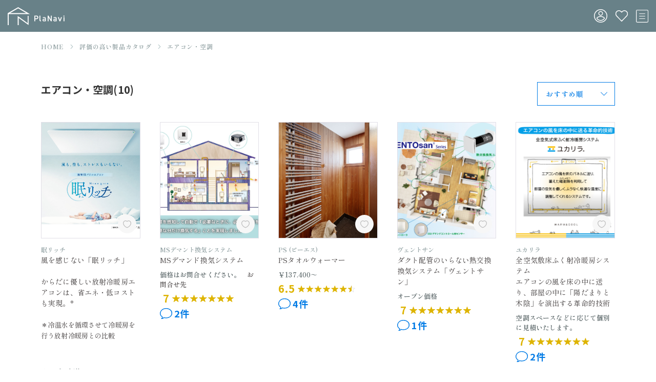

--- FILE ---
content_type: text/html; charset=UTF-8
request_url: https://www.pla-navi.com/catalog/list/?b_category=7&s_category=56&sort=3
body_size: 42615
content:



<!DOCTYPE html>
<html lang="ja">

<head>
  <meta http-equiv="X-UA-Compatible" content="IE=edge,chrome=1">
  <meta charset="utf-8">
  <!-- <script type="text/javascript" src="//typesquare.com/3/tsst/script/ja/typesquare.js?mrzt~l-vNgM%3D" charset="utf-8"> -->
  </script>
  <script src="//cdn.jsdelivr.net/npm/viewport-extra@1.0.3/dist/viewport-extra.min.js"></script>
  <script src="/assets/js/old/css_browser_selector.js"></script>
  <script>
    var ua = navigator.userAgent
    var sp = (ua.indexOf('iPhone') > 0 || ua.indexOf('Android') > 0 && ua.indexOf('Mobile') > 0)
    var tab = (!sp && (ua.indexOf('iPad') > 0 || ua.indexOf('Android') > 0))
    new ViewportExtra(tab ? 1920 : 375)
  </script>
  <meta name="robots" content="index,follow">
  <meta name="format-detection" content="telephone=no">
  <title>エアコン・空調 | 評価の高い製品カタログ一覧｜PlaNavi（プラナビ）</title>
  <meta name="description" content="限られた予算で手に入れた狭小地に、こんな素敵な家が建つ! 土地の可能性を引き出し、住む人に寄り添って最高の住まいを実現させる建築家たちの作品。 プロが実名で推薦する建築・インテリアアイテムの数々。 日本を代表する匠の技を取り入れた住まい。 “買う”のではなく、“創る”楽しさをお届けするWEBマガジンです。">
  <meta name="keywords" content="プラナビ,PlaNavi,planavi,建築,建築設計事務所,建築事務所,建築家,家作り,家,建てる,住宅,買う,購入,お金,ローン,費用,貯金,資金,頭金,コスト,期間,流れ,おすすめ,年齢,タイミング,後悔,リフォーム,妥協,解決,相談,生活,間取り,住む,暮らし,子育て,子ども,出産,こども,夫婦,家族,デザイン,機能,優先順位,自分らしさ,ライフスタイル,素材,自然,環境,匠,プロ,土地,狭い,引っ越し,コツ,結婚,同居,親,二世帯,不便,不満,不安,賃貸,ハウスメーカー,住宅展示場,工務店,トラブル,先生,口コミ,見積,アイデア,アイディア,新築,大工,技術,有名,評判,安心,自分,理想,希望,夢,場所,おかし,お菓子,東京,都内,神奈川,首都圏,いくら,設計,秘密基地,キッチン,お風呂,書斎,めんどくさい,面倒臭い,寝室,庭,子ども部屋,収納,玄関,クローゼット,リビング,ストレス,悩み,ヒント">

  <link rel="canonical" href="">
  <link rel="shortcut icon" type="image/x-icon" href="/assets/img/favicon.ico">
  <meta property="og:url" content="">
  <meta property="og:type" content="website">
  <meta property="og:title" content="">
  <meta property="og:description" content="description">
  <meta property="og:site_name" content="">
  <meta property="og:locale" content="ja_JP">
  <meta property="og:image" content="/assets/img/ogimage.png">

  <link rel="stylesheet" href="/assets/css/old/style.css">
  <link rel="stylesheet" href="/assets/css/old/jquery.bxslider.css">
  <link rel="stylesheet" href="/assets/css/old/slick.css">
  <link rel="stylesheet" href="/assets/css/old/style2.css">
  <link rel="stylesheet" href="/assets/css/style.css">
  <!-- Google tag (gtag.js) -->
<script async src="https://www.googletagmanager.com/gtag/js?id=G-27SK2DTCSM"></script>
<script>
  window.dataLayer = window.dataLayer || [];
  function gtag() { dataLayer.push(arguments); }
  gtag('js', new Date());

  gtag('config', 'G-27SK2DTCSM');
  gtag('config', 'UA-43013996-1');
</script>

</head>

<body>

  
<header>
  <div class="l-header l-header--under">
    <div class="l-header__inner">
      <a class="l-header__logo" href="/">
        <svg class="icon icon_logo"><use xlink:href="#icon_logo"></use></svg>
        <h1 class="only-pcWide catch">住まいの”好き”を見つけるサイト</h1>
      </a>
      <div class="l-header__menus">
        <div id="navigation" class="navigation">
          <div class="navigation_screen">
            <nav class="navigation_wrapper">
              <ul id="slideNav4" class="l-header__main-menu js-slideTarget">
                <li class="top not-pcWide">
                  <a class="logo" href="/">
                    <svg class="icon icon_logo"><use xlink:href="#icon_logo"></use></svg>
                  </a>
                  <div class="btn-humburgerClose"></div>
                </li>
                <li class="recipe navigation_item">
                  <a href="/recipe/">
                    <div class="ico ico--recipe"></div>
                    <span>プロの住宅レシピ</span>
                  </a>
                </li>
                <li class="product navigation_item">
                  <a href="/catalog/">
                    <div class="ico ico--star"></div>
                    <span>プロが認めた製品カタログ</span>
                  </a>
                </li>
                <li class="quiz navigation_item">
                  <a href="/life/">
                    <div class="ico ico--house"></div>
                    <span>ストーリーのある住まい</span>
                  </a>
                </li>
                <li class="not-pcWide sp-on quiz navigation_item">
                  <a href="/quizzes/">
                    <div class="ico ico--compass"></div>
                    <span>家づくりニュース</span>
                  </a>
                </li>
                <li class="builder navigation_item">
                  <a href="/builder/search.html">
                    <div class="ico ico--search"></div>
                    <span>工務店を探す</span>
                  </a>
                </li>
                <li class="architect navigation_item">
                  <a href="/architects/">
                    <div class="ico ico--search"></div>
                    <span>建築家を探す</span>
                  </a>
                </li>
                <li class="not-pcWide navigation_subContainer">
                  <ul class="subContainer__navi">
                    <li class="login"><a target="_blank" href="https://admin.pla-navi.com/admins/login"><span class="ico"></span>ログイン</a></li>
                    <li class="welcome"><a href="/welcome/"><span class="ico"></span>はじめての方へ</a></li>
                    <li class="profile"><a href="/guide/profile.html"><span class="ico"></span>会社概要</a></li>
                    <li><a href="/guide/kiyaku.html">利用規約</a></li>
                    <li><a href="/guide/privacypolicy.html">プライバシーポリシー</a></li>
                    <li><a href="/contact/">お問い合わせ</a></li>
                  </ul>
                  <div class="subContainer__btns">
                    <a href="/favorite/" class="btn btn--like c-btnLikes"><span class="ico"></span>お気に入り記事</a>
                    <ul class="sns">
                      <li><a target="_blank" href="https://www.facebook.com/planavi.byhearts/"><img
                            src="/assets/img/Icon_facebook.svg" alt="facebook"></a></li>
                      <li><a target="_blank" href="https://www.instagram.com/planavi_byhearts/"><img
                            src="/assets/img/Icon_instagram.svg" alt="instagram"></a></li>
                    </ul>
                  </div>
                </li>
              </ul>
              <div class="not-pcWide sp-on">
                                <div id="slideNav3" class="ac__detail text js-slideTarget">
                  <div class="btn-humburgerClose"></div>
                  <dl class="mypage">
                    <dt class="mypage__ttl">こんにちは！ゲストさま</dt>
                    <dd class="mypage__detail">
                      <a href="https://admin.pla-navi.com/registers/" target="_blank" class="btn btn--new">
                        <span>新規会員登録</span>
                        <div class="ico ico--arrow"></div>
                      </a>
                      <dl class="login">
                        <dt class="mypage__s-ttl">ログイン</dt>
                        <dd class="mypage__detail">
                          <a href="https://admin.pla-navi.com/admins/login" target="_blank" class="btn btn--login">
                            <span>会員様</span>
                            <div class="ico ico--arrow"></div>
                          </a>
                        </dd>
                      </dl>
                    </dd>
                  </dl>
                </div>
                              </div>
              <div class="l-header__sub-menu">
                <div class="guide navigation_item">
                  <ul class="ac-wrap">
                    <li class="ac only-pcWide">
                      <a href="/welcome/" target="_blank" class="ac__item">
                        <div class="icon-wrap ico ico--bulb">
                        </div>
                        <span>はじめての方へ</span>
                      </a>
                    </li>
                                        <li class="ac">
                      <div data-target="slideNav3" class="ac__ttl js-slideMenu">
                        <div class="icon-wrap ico ico--accountLine">
                        </div>
                        <span class="only-pcWide">マイページ</span>
                      </div>
                      <div class="pc-on">
                        <div id="slideNav3" class="ac__detail text js-slideTarget">
                          <dl class="mypage">
                            <dt class="mypage__ttl">こんにちは！ゲストさま</dt>
                            <dd class="mypage__detail">
                              <a href="https://admin.pla-navi.com/registers/" target="_blank" class="btn btn--new">
                                <span>新規会員登録</span>
                                <div class="ico ico--arrow"></div>
                              </a>
                              <dl class="login">
                                <dt class="mypage__s-ttl">ログイン</dt>
                                <dd class="mypage__detail">
                                  <a href="https://admin.pla-navi.com/admins/login" target="_blank" class="btn btn--login">
                                    <span>会員様</span>
                                    <div class="ico ico--arrow"></div>
                                  </a>
                                </dd>
                              </dl>
                            </dd>
                          </dl>
                        </div>
                      </div>
                    </li>
                                        <li class="ac not-pcWide">
                      <a href="/favorite/" target="_blank" class="ac__item">
                        <div class="icon-wrap ico ico--heartLine">
                        </div>
                      </a>
                    </li>
                    <li class="ac menu not-pcWide">
                      <div data-target="slideNav4" class="ac__ttl el_humburger js-slideMenu">
                      </div>
                    </li>
                  </ul>
                </div>
              </div>
  
            </nav>
  
          </div>
        </div>
      </div>
  
    </div>

    <div id="category-list__detail" class="catlist only-pcWide">
      

<div class="ac__detail category-list__detail">
  <div class="js-ac">
        
        
    <!-- 大カテゴリ -->
     
          
      <div class="pc-on">      
        <div class="row">
        

              <div data-target="nav1" class="js-ac__ttl c-rect-ttl">キッチン(24)</div>
          
            
    <!-- 大カテゴリ -->
        

              <div data-target="nav2" class="js-ac__ttl c-rect-ttl">家具・インテリア(16)</div>
          
            
    <!-- 大カテゴリ -->
        

              <div data-target="nav3" class="js-ac__ttl c-rect-ttl">照明(6)</div>
          
            
    <!-- 大カテゴリ -->
        

              <div data-target="nav4" class="js-ac__ttl c-rect-ttl">建具・窓回り(21)</div>
           
        </div>
      </div>
    <!-- ここまで大カテゴリ -->

    <!-- 小カテゴリ -->
    <div class="js-ac__detail">
         
        <div class="sp-on">
          <div data-target="nav1" class="js-ac__ttl c-rect-ttl">キッチン(24)</div>
        </div>
        <div id="nav1" class="navInnerItem">
            
             
            <a href="/catalog/list/?b_category=1&s_category=16">キッチン本体(10)</a>
            
             
            <a href="/catalog/list/?b_category=1&s_category=17">キッチン水栓(8)</a>
            
             
            <a href="/catalog/list/?b_category=1&s_category=18">オーブン・クックトップ(3)</a>
            
             
            <a href="/catalog/list/?b_category=1&s_category=19">食洗機(1)</a>
            
             
            <a href="/catalog/list/?b_category=1&s_category=20">レンジフード(1)</a>
            
             
            <a href="/catalog/list/?b_category=1&s_category=21">冷蔵庫(1)</a>
            
             
            <a href="/catalog/list/?b_category=1&s_category=22">カトラリー(0)</a>
            
             
            <a href="/catalog/list/?b_category=1&s_category=23">キッチンツール(0)</a>
                  </div>
         
                 
        <div class="sp-on">
          <div data-target="nav2" class="js-ac__ttl c-rect-ttl">家具・インテリア(16)</div>
        </div>
        <div id="nav2" class="navInnerItem">
            
             
            <a href="/catalog/list/?b_category=2&s_category=24">造作家具(5)</a>
            
             
            <a href="/catalog/list/?b_category=2&s_category=25">イス(2)</a>
            
             
            <a href="/catalog/list/?b_category=2&s_category=26">テーブル(3)</a>
            
             
            <a href="/catalog/list/?b_category=2&s_category=27">寝具(1)</a>
            
             
            <a href="/catalog/list/?b_category=2&s_category=28">収納家具(1)</a>
            
             
            <a href="/catalog/list/?b_category=2&s_category=29">階段(3)</a>
            
             
            <a href="/catalog/list/?b_category=2&s_category=165">音響空間(1)</a>
                  </div>
         
                 
        <div class="sp-on">
          <div data-target="nav3" class="js-ac__ttl c-rect-ttl">照明(6)</div>
        </div>
        <div id="nav3" class="navInnerItem">
            
             
            <a href="/catalog/list/?b_category=3&s_category=31">天井・壁照明(2)</a>
            
             
            <a href="/catalog/list/?b_category=3&s_category=32">間接照明(2)</a>
            
             
            <a href="/catalog/list/?b_category=3&s_category=33">フロアライト(1)</a>
            
             
            <a href="/catalog/list/?b_category=3&s_category=34">テーブルライト(0)</a>
            
             
            <a href="/catalog/list/?b_category=3&s_category=35">デスクライト(0)</a>
            
             
            <a href="/catalog/list/?b_category=3&s_category=36">ペンダントライト(0)</a>
            
             
            <a href="/catalog/list/?b_category=3&s_category=37">照明パーツ・その他(1)</a>
                  </div>
         
                 
        <div class="sp-on">
          <div data-target="nav4" class="js-ac__ttl c-rect-ttl">建具・窓回り(21)</div>
        </div>
        <div id="nav4" class="navInnerItem">
            
             
            <a href="/catalog/list/?b_category=4&s_category=38">カーテン(3)</a>
            
             
            <a href="/catalog/list/?b_category=4&s_category=39">ガラス(1)</a>
            
             
            <a href="/catalog/list/?b_category=4&s_category=40">ドア・サッシ(6)</a>
            
             
            <a href="/catalog/list/?b_category=4&s_category=41">ドア取っ手(1)</a>
            
             
            <a href="/catalog/list/?b_category=4&s_category=42">ブラインド(6)</a>
            
             
            <a href="/catalog/list/?b_category=4&s_category=43">窓・天窓(4)</a>
                  </div>
         
                  </div>        
      
        
    
            
    <!-- 大カテゴリ -->
     
          
      <div class="pc-on">      
        <div class="row">
        

              <div data-target="nav5" class="js-ac__ttl c-rect-ttl">建設資材(93)</div>
          
            
    <!-- 大カテゴリ -->
        

              <div data-target="nav6" class="js-ac__ttl c-rect-ttl">自然素材(0)</div>
          
            
    <!-- 大カテゴリ -->
        

              <div data-target="nav7" class="js-ac__ttl c-rect-ttl">空調(14)</div>
          
            
    <!-- 大カテゴリ -->
        

              <div data-target="nav8" class="js-ac__ttl c-rect-ttl">家電(2)</div>
           
        </div>
      </div>
    <!-- ここまで大カテゴリ -->

    <!-- 小カテゴリ -->
    <div class="js-ac__detail">
         
        <div class="sp-on">
          <div data-target="nav5" class="js-ac__ttl c-rect-ttl">建設資材(93)</div>
        </div>
        <div id="nav5" class="navInnerItem">
            
             
            <a href="/catalog/list/?b_category=5&s_category=45">木材(5)</a>
            
             
            <a href="/catalog/list/?b_category=5&s_category=46">床材・フローリング(20)</a>
            
             
            <a href="/catalog/list/?b_category=5&s_category=47">内装材(14)</a>
            
             
            <a href="/catalog/list/?b_category=5&s_category=48">外装材(8)</a>
            
             
            <a href="/catalog/list/?b_category=5&s_category=49">タイル(8)</a>
            
             
            <a href="/catalog/list/?b_category=5&s_category=50">左官材(12)</a>
            
             
            <a href="/catalog/list/?b_category=5&s_category=51">壁材・壁紙(6)</a>
            
             
            <a href="/catalog/list/?b_category=5&s_category=52">屋根材(1)</a>
            
             
            <a href="/catalog/list/?b_category=5&s_category=53">塗料(11)</a>
            
             
            <a href="/catalog/list/?b_category=5&s_category=80">断熱材(6)</a>
            
             
            <a href="/catalog/list/?b_category=5&s_category=162">防水・防腐・防蟻(1)</a>
            
             
            <a href="/catalog/list/?b_category=5&s_category=163">バルコニー•ベランダ(1)</a>
                  </div>
         
                 
        <div class="sp-on">
          <div data-target="nav6" class="js-ac__ttl c-rect-ttl">自然素材(0)</div>
        </div>
        <div id="nav6" class="navInnerItem">
            
             
            <a href="/catalog/list/?b_category=6&s_category=55">-(0)</a>
                  </div>
         
                 
        <div class="sp-on">
          <div data-target="nav7" class="js-ac__ttl c-rect-ttl">空調(14)</div>
        </div>
        <div id="nav7" class="navInnerItem">
            
             
            <a href="/catalog/list/?b_category=7&s_category=56">エアコン・空調(10)</a>
            
             
            <a href="/catalog/list/?b_category=7&s_category=57">薪ストーブ・暖炉(4)</a>
                  </div>
         
                 
        <div class="sp-on">
          <div data-target="nav8" class="js-ac__ttl c-rect-ttl">家電(2)</div>
        </div>
        <div id="nav8" class="navInnerItem">
            
             
            <a href="/catalog/list/?b_category=8&s_category=58">ワインセラー(1)</a>
            
             
            <a href="/catalog/list/?b_category=8&s_category=59">洗濯機・乾燥機(1)</a>
                  </div>
         
                  </div>        
      
        
    
            
    <!-- 大カテゴリ -->
     
          
      <div class="pc-on">      
        <div class="row">
        

              <div data-target="nav9" class="js-ac__ttl c-rect-ttl">水回り製品(17)</div>
          
            
    <!-- 大カテゴリ -->
        

              <div data-target="nav10" class="js-ac__ttl c-rect-ttl">エクステリア／造園・庭(8)</div>
          
            
    <!-- 大カテゴリ -->
        

              <div data-target="nav11" class="js-ac__ttl c-rect-ttl">防災・防犯(3)</div>
          
            
    <!-- 大カテゴリ -->
        

              <div data-target="nav12" class="js-ac__ttl c-rect-ttl">匠・職人(1)</div>
           
        </div>
      </div>
    <!-- ここまで大カテゴリ -->

    <!-- 小カテゴリ -->
    <div class="js-ac__detail">
         
        <div class="sp-on">
          <div data-target="nav9" class="js-ac__ttl c-rect-ttl">水回り製品(17)</div>
        </div>
        <div id="nav9" class="navInnerItem">
            
             
            <a href="/catalog/list/?b_category=9&s_category=60">バス(6)</a>
            
             
            <a href="/catalog/list/?b_category=9&s_category=61">洗面台(1)</a>
            
             
            <a href="/catalog/list/?b_category=9&s_category=62">洗面ボウル(1)</a>
            
             
            <a href="/catalog/list/?b_category=9&s_category=63">水栓(3)</a>
            
             
            <a href="/catalog/list/?b_category=9&s_category=64">シャワー(3)</a>
            
             
            <a href="/catalog/list/?b_category=9&s_category=65">トイレ(0)</a>
            
             
            <a href="/catalog/list/?b_category=9&s_category=66">アクセサリー(3)</a>
                  </div>
         
                 
        <div class="sp-on">
          <div data-target="nav10" class="js-ac__ttl c-rect-ttl">エクステリア／造園・庭(8)</div>
        </div>
        <div id="nav10" class="navInnerItem">
            
             
            <a href="/catalog/list/?b_category=10&s_category=67">植栽・造園・作庭(4)</a>
            
             
            <a href="/catalog/list/?b_category=10&s_category=79">アプローチ・エントランス(3)</a>
            
             
            <a href="/catalog/list/?b_category=10&s_category=68">ポスト(0)</a>
            
             
            <a href="/catalog/list/?b_category=10&s_category=164">デッキ(1)</a>
                  </div>
         
                 
        <div class="sp-on">
          <div data-target="nav11" class="js-ac__ttl c-rect-ttl">防災・防犯(3)</div>
        </div>
        <div id="nav11" class="navInnerItem">
            
             
            <a href="/catalog/list/?b_category=11&s_category=70">防犯(1)</a>
            
             
            <a href="/catalog/list/?b_category=11&s_category=71">地震対策(2)</a>
                  </div>
         
                 
        <div class="sp-on">
          <div data-target="nav12" class="js-ac__ttl c-rect-ttl">匠・職人(1)</div>
        </div>
        <div id="nav12" class="navInnerItem">
            
             
            <a href="/catalog/list/?b_category=12&s_category=72">匠・スゴイ職人(1)</a>
                  </div>
         
                  </div>        
      
        
    
            
    <!-- 大カテゴリ -->
     
          
      <div class="pc-on">      
        <div class="row">
        

              <div data-target="nav13" class="js-ac__ttl c-rect-ttl">DIY(0)</div>
          
            
    <!-- 大カテゴリ -->
        

              <div data-target="nav14" class="js-ac__ttl c-rect-ttl">パーツ(3)</div>
          
            
    <!-- 大カテゴリ -->
        

              <div data-target="nav15" class="js-ac__ttl c-rect-ttl">隠れた名品(2)</div>
           
        </div>
      </div>
    <!-- ここまで大カテゴリ -->

    <!-- 小カテゴリ -->
    <div class="js-ac__detail">
         
        <div class="sp-on">
          <div data-target="nav13" class="js-ac__ttl c-rect-ttl">DIY(0)</div>
        </div>
        <div id="nav13" class="navInnerItem">
            
             
            <a href="/catalog/list/?b_category=13&s_category=73">塗料(0)</a>
                  </div>
         
                 
        <div class="sp-on">
          <div data-target="nav14" class="js-ac__ttl c-rect-ttl">パーツ(3)</div>
        </div>
        <div id="nav14" class="navInnerItem">
            
             
            <a href="/catalog/list/?b_category=14&s_category=75">ノブ・取っ手・つまみ(1)</a>
            
             
            <a href="/catalog/list/?b_category=14&s_category=76">フック・バー(1)</a>
            
             
            <a href="/catalog/list/?b_category=14&s_category=77">スイッチ(1)</a>
                  </div>
         
                 
        <div class="sp-on">
          <div data-target="nav15" class="js-ac__ttl c-rect-ttl">隠れた名品(2)</div>
        </div>
        <div id="nav15" class="navInnerItem">
            
             
            <a href="/catalog/list/?b_category=15&s_category=78">-(2)</a>
                  </div>
         
                  </div>        
      
        
    
          </div>
</div>    
    <!-- <div class="pc-on">
      <div class="row">
        <div data-target="nav13" class="js-ac__ttl c-rect-ttl">DIY(11)</div>
        <div data-target="nav14" class="js-ac__ttl c-rect-ttl">その他(7)</div>
      </div>
    </div>
    <div class="js-ac__detail">
      <div class="sp-on">
        <div data-target="nav13" class="js-ac__ttl c-rect-ttl">DIY(11)</div>
      </div>
      <div id="nav13" class="navInnerItem">
        <a href="#">塗料(5)</a>
        <a href="#">その他(6)</a>
      </div>
      <div class="sp-on">
        <div data-target="nav14" class="js-ac__ttl c-rect-ttl">その他(7)</div>
      </div>
      <div id="nav14" class="navInnerItem">
        <a href="#">その他(5)</a>
      </div>
    </div> --> 
<!-- </div> -->    </div>
  </div>
</header>

  <main class="l-main-content page-catalog-list ">
    <ul class="c-breadcrumbs">
      <li>
        <a class="home" href="/" tabindex="0">HOME</a>
      </li>
      <li>
        <a href="../" tabindex="0">評価の高い製品カタログ</a>
      </li>
      <li>
        エアコン・空調      </li>
    </ul>
    <div class="c-wrap">
      <div class="p-item-list">
        <div class="p-item-list__head">
          <h1 class="p-item-list__ttl">エアコン・空調(10)</h1>
          <ul class="c-sort-list pc-on">
            <li class="c-sort-btn is-active"><a href="">おすすめ順</a></li>
            <li class="c-sort-btn"><a href="/catalog/list/?b_category=7&s_category=56&sort=1">新着順</a></li>            
            <li class="c-sort-btn"><a href="/catalog/list/?b_category=7&s_category=56&sort=2">クチコミ数順</a></li>
            <li class="c-sort-btn"><a href="/catalog/list/?b_category=7&s_category=56&sort=3">おすすめ順</a></li>
          </ul>
        </div>
        <div class="p-item-list__detail">
          <ul class="c-item-list">
                        
                          <li class="c-item">
                          <div class="c-item__txtwrap">
                <div class="c-item__ttlwrap">
                  <span class="c-item__brand">眠リッチ</span>
                  <h2 class="c-item__ttl"><a href="/catalog/product/detail?id=191"><p>風を感じない「眠リッチ」</p>
<p>からだに優しい放射冷暖房エアコンは、省エネ・低コストも実現。*</p>
<p><span style="font-size: 10pt;">＊冷温水を循環させて冷暖房を行う放射冷暖房との比較</span></p>
<p>&nbsp;</p></a></h2>                  
                </div>
                <div class="c-item__price"><p>オープン価格</p></div>
                
                                  <div class="c-item__reviewwrap">
                    <div class="c-star">
                      <span class="c-star__num c-star__num--7"></span>
                    </div>
                    <div class="review">7件</div>
                  </div>
                
              </div>
              <div class="c-item__img">
                <img src="/uploads/items/191/620c3e050f38e.jpg" alt="">
              </div>
                              <a href="https://admin.pla-navi.com/admins/login" class="c-item__favbtn js-fav"></a>
                          </li>
                        
                          <li class="c-item">
                          <div class="c-item__txtwrap">
                <div class="c-item__ttlwrap">
                  <span class="c-item__brand">MSデマント換気システム</span>
                  <h2 class="c-item__ttl"><a href="/catalog/product/detail?id=163"><p>MSデマンド換気システム</p></a></h2>                  
                </div>
                <div class="c-item__price"><p>価格はお問合せください。　<a href="https://www.ms-matsunaga.jp/contact/" target="_blank" rel="noopener noreferrer">お問合せ先</a></p></div>
                
                                  <div class="c-item__reviewwrap">
                    <div class="c-star">
                      <span class="c-star__num c-star__num--7"></span>
                    </div>
                    <div class="review">2件</div>
                  </div>
                
              </div>
              <div class="c-item__img">
                <img src="/uploads/items/163/6498fa015a76c.png" alt="">
              </div>
                              <a href="https://admin.pla-navi.com/admins/login" class="c-item__favbtn js-fav"></a>
                          </li>
                        
                          <li class="c-item">
                          <div class="c-item__txtwrap">
                <div class="c-item__ttlwrap">
                  <span class="c-item__brand">PS (ピーエス)</span>
                  <h2 class="c-item__ttl"><a href="/catalog/product/detail?id=7"><p>PSタオルウォーマー</p></a></h2>                  
                </div>
                <div class="c-item__price"><p>￥137.400～</p></div>
                
                                  <div class="c-item__reviewwrap">
                    <div class="c-star">
                      <span class="c-star__num c-star__num--6-5"></span>
                    </div>
                    <div class="review">4件</div>
                  </div>
                
              </div>
              <div class="c-item__img">
                <img src="/uploads/items/7/6195ee98ed8dd.jpg" alt="">
              </div>
                              <a href="https://admin.pla-navi.com/admins/login" class="c-item__favbtn js-fav"></a>
                          </li>
                        
                          <li class="c-item">
                          <div class="c-item__txtwrap">
                <div class="c-item__ttlwrap">
                  <span class="c-item__brand">ヴェントサン</span>
                  <h2 class="c-item__ttl"><a href="/catalog/product/detail?id=451"><p>ダクト配管のいらない熱交換換気システム「ヴェントサン」</p></a></h2>                  
                </div>
                <div class="c-item__price"><p>オープン価格</p></div>
                
                                  <div class="c-item__reviewwrap">
                    <div class="c-star">
                      <span class="c-star__num c-star__num--7"></span>
                    </div>
                    <div class="review">1件</div>
                  </div>
                
              </div>
              <div class="c-item__img">
                <img src="/uploads/items/451/64f6e7d5de3df.jpg" alt="">
              </div>
                              <a href="https://admin.pla-navi.com/admins/login" class="c-item__favbtn js-fav"></a>
                          </li>
                        
                          <li class="c-item">
                          <div class="c-item__txtwrap">
                <div class="c-item__ttlwrap">
                  <span class="c-item__brand">ユカリラ</span>
                  <h2 class="c-item__ttl"><a href="/catalog/product/detail?id=461"><p>全空気敷床ふく射冷暖房システム<br />エアコンの風を床の中に送り、部屋の中に「陽だまりと木陰」を演出する革命的技術</p></a></h2>                  
                </div>
                <div class="c-item__price"><p>空調スペースなどに応じて個別に見積いたします。</p></div>
                
                                  <div class="c-item__reviewwrap">
                    <div class="c-star">
                      <span class="c-star__num c-star__num--7"></span>
                    </div>
                    <div class="review">2件</div>
                  </div>
                
              </div>
              <div class="c-item__img">
                <img src="/uploads/items/461/650021d0c44b6.jpg" alt="">
              </div>
                              <a href="https://admin.pla-navi.com/admins/login" class="c-item__favbtn js-fav"></a>
                          </li>
                        
                          <li class="c-item">
                          <div class="c-item__txtwrap">
                <div class="c-item__ttlwrap">
                  <span class="c-item__brand">ゆかだんパオ</span>
                  <h2 class="c-item__ttl"><a href="/catalog/product/detail?id=375"><p>ゆかだんパオ</p></a></h2>                  
                </div>
                <div class="c-item__price"><p>￥10.000/㎡～（税別）</p></div>
                
                                  <div class="c-item__reviewwrap">
                    <div class="c-star">
                      <span class="c-star__num c-star__num--7"></span>
                    </div>
                    <div class="review">1件</div>
                  </div>
                
              </div>
              <div class="c-item__img">
                <img src="/uploads/items/375/63a2a4ba24cf6.jpg" alt="">
              </div>
                              <a href="https://admin.pla-navi.com/admins/login" class="c-item__favbtn js-fav"></a>
                          </li>
                        
                          <li class="c-item">
                          <div class="c-item__txtwrap">
                <div class="c-item__ttlwrap">
                  <span class="c-item__brand">株式会社エコファクトリー</span>
                  <h2 class="c-item__ttl"><a href="/catalog/product/detail?id=355"><p>輻射式冷暖房システム／ecowinハイブリッド</p></a></h2>                  
                </div>
                <div class="c-item__price"><p>価格はお問い合わせください</p></div>
                
                                  <div class="c-item__reviewwrap">
                    <div class="c-star">
                      <span class="c-star__num c-star__num--7"></span>
                    </div>
                    <div class="review">1件</div>
                  </div>
                
              </div>
              <div class="c-item__img">
                <img src="/uploads/items/355/6322c33dccffc.jpg" alt="">
              </div>
                              <a href="https://admin.pla-navi.com/admins/login" class="c-item__favbtn js-fav"></a>
                          </li>
                        
                          <li class="c-item">
                          <div class="c-item__txtwrap">
                <div class="c-item__ttlwrap">
                  <span class="c-item__brand">水蓄熱床冷暖房／高機能床暖房／株式会社イゼナ　</span>
                  <h2 class="c-item__ttl"><a href="/catalog/product/detail?id=59"><p>床冷暖房/床暖房/水蓄熱アクアレイヤー（Aqua Layer)</p></a></h2>                  
                </div>
                <div class="c-item__price"><p>仕様上、床形状や熱源の種類により価格が変動します。</p>
<p>HPよりお問い合わせ頂ければお見積りさせていただきます。</p>
<p>&nbsp;</p></div>
                
                                  <div class="c-item__reviewwrap">
                    <div class="c-star">
                      <span class="c-star__num c-star__num--7"></span>
                    </div>
                    <div class="review">3件</div>
                  </div>
                
              </div>
              <div class="c-item__img">
                <img src="/uploads/items/59/6183fdf2d29fc.jpg" alt="">
              </div>
                              <a href="https://admin.pla-navi.com/admins/login" class="c-item__favbtn js-fav"></a>
                          </li>
                        
                          <li class="c-item">
                          <div class="c-item__txtwrap">
                <div class="c-item__ttlwrap">
                  <span class="c-item__brand">ルフロ４００</span>
                  <h2 class="c-item__ttl"><a href="/catalog/product/detail?id=473"><p>質の良い空気を住宅に提供するルフロ４００<br />圧倒的な性能の換気性能を低コストで実現し、計画換気（換気をデザインする）を可能にします。</p></a></h2>                  
                </div>
                <div class="c-item__price"><p>２３万円～３０万円（税別）</p></div>
                
                                  <div class="c-item__reviewwrap">
                    <div class="c-star">
                      <span class="c-star__num c-star__num--7"></span>
                    </div>
                    <div class="review">1件</div>
                  </div>
                
              </div>
              <div class="c-item__img">
                <img src="/uploads/items/473/6502a141eebf4.jpg" alt="">
              </div>
                              <a href="https://admin.pla-navi.com/admins/login" class="c-item__favbtn js-fav"></a>
                          </li>
                        
                          <li class="c-item">
                          <div class="c-item__txtwrap">
                <div class="c-item__ttlwrap">
                  <span class="c-item__brand">PS (ピーエス)</span>
                  <h2 class="c-item__ttl"><a href="/catalog/product/detail?id=225"><p>ピーエスの室内気候<br />　：除湿型放射冷暖房　PS HR-C<br />　：放射暖房　PS HRヒータ<br />　：電気ヒータ　PS HR（E）</p></a></h2>                  
                </div>
                <div class="c-item__price"><p>個別にお見積りいたします。</p></div>
                
                                  <div class="c-item__reviewwrap">
                    <div class="c-star">
                      <span class="c-star__num c-star__num--6"></span>
                    </div>
                    <div class="review">1件</div>
                  </div>
                
              </div>
              <div class="c-item__img">
                <img src="/uploads/items/225/622082e42e0be.jpg" alt="">
              </div>
                              <a href="https://admin.pla-navi.com/admins/login" class="c-item__favbtn js-fav"></a>
                          </li>
                    </ul>
      </div>

      <div class="c-pagination c-pagination--catalog">
        <p class="c-pagination__navi">1 - 10件/10件中</p>
        <ul class="c-pagination__list">
          <li class="prev"><a href="">前へ</a></li><li class="current"><span>1</span></li><li class="next"><a href="">次へ</a></li>          <!-- <li class="prev"><a href="#">前へ</a></li>
          <li class="current"><span>1</span></li>
          <li><a href="/catalog/list/page/2/">2</a></li>
          <li><a href="/catalog/list/page/3/">3</a></li>
          <li class="blank">…</li>
          <li class="blank">50</li>
          <li class="next"><a href="#">次へ</a></li> -->
        </ul>
        <!-- <div class="c-pagination__next"><a href="/catalog/list/page/2/"></a></div> -->
      </div>
    </div>
    </div>

  </main>

  <footer class="l-footer l-footer--under">
  <div class="l-footer__in">
    <div class="l-footer__menus">
      <div class="l-footer__logo">
        <a href="/" class="logo"><svg class="icon icon_logo"><use xlink:href="#icon_logo"></use></svg></a>
        <p class="l-footer__copy pc-on">Copyright ©2026 Planning Navi. All Right Reserved.</p>
      </div>
      <ul class="l-footer__menu">
        <li><a href="/recipe/">プロの住宅レシピ</a></li>
        <li><a href="/catalog/">評価の高い製品カタログ</a></li>
        <li><a href="/quizzes/">家づくりニュース</a></li>
        <li><a href="/life/">ストーリーのある住まい</a></li>
        <li><a href="/architects">建築家を探す</a></li>
        <li><a href="/builder/search.html">工務店を探す</a></li>
      </ul>
      <ul class="l-footer__menu">
        <li><a target="_blank" href="https://admin.pla-navi.com/admins/login">ログイン</a></li>
        <li><a href="/welcome/">はじめての方へ</a></li>
        <li><a href="/guide/profile.html">会社概要</a></li>
        <li><a href="/guide/kiyaku.html">利用規約</a></li>
        <li><a href="/guide/privacypolicy.html">プライバシーポリシー</a></li>
        <li><a href="/point/">ポイント倶楽部</a></li>
        <li><a href="/contact/">お問い合わせ</a></li>
      </ul>
    </div>
    <div class="l-footer__bot">
      <ul class="l-footer__sns">
        <li class="facebook"><a target="_blank" href="https://www.facebook.com/planavi.byhearts/"></a></li>
        <li class="insta"><a target="_blank" href="https://www.instagram.com/planavi_byhearts/"></a></li>
      </ul>
      <p class="l-footer__copy sp-on">Copyright ©2026 Planning Navi. All Right Reserved.</p>
    </div>
  </div>
</footer>

<script src="/assets/js/app.js"></script>
<script src="/assets/js/old/ofi.min.js"></script>

<script>
  objectFitImages();
</script>
</body>

</html>


--- FILE ---
content_type: image/svg+xml
request_url: https://www.pla-navi.com/assets/img/star6-5.svg
body_size: 3218
content:
<svg xmlns="http://www.w3.org/2000/svg" width="204.162" height="24"><defs><clipPath id="a"><path transform="translate(258 1016)" fill="#fff" d="M0 0h12.8v24H0z"/></clipPath><style>.d{fill:#deb400}</style></defs><path d="M204.13 9.027a.674.674 0 00-.63-.454l-8.708-.172-2.859-7.96a.684.684 0 00-1.278 0l-2.859 7.961-8.708.172a.674.674 0 00-.63.454.646.646 0 00.236.727l6.939 5.091-2.521 8.064a.648.648 0 00.249.722.694.694 0 00.784.009l7.149-4.815 7.153 4.815a.694.694 0 00.784-.009.648.648 0 00.249-.722l-2.522-8.065 6.939-5.091a.646.646 0 00.233-.727zm-8.367 5.046a.646.646 0 00-.24.715l2.094 6.7-5.937-4a.695.695 0 00-.772 0l-5.937 4 2.094-6.7a.646.646 0 00-.24-.715l-5.759-4.225 7.228-.142a.675.675 0 00.625-.441l2.375-6.613 2.375 6.613a.675.675 0 00.625.441l7.228.142z" fill="#e0dee6"/><g clip-path="url(#a)" transform="translate(-79.575 -1016)"><path class="d" d="M283.705 1025.027a.674.674 0 00-.63-.454l-8.708-.172-2.859-7.96a.684.684 0 00-1.278 0l-2.859 7.961-8.708.172a.674.674 0 00-.63.454.646.646 0 00.236.727l6.939 5.091-2.521 8.064a.648.648 0 00.249.722.694.694 0 00.784.009l7.149-4.815 7.153 4.815a.694.694 0 00.784-.009.648.648 0 00.249-.722l-2.522-8.065 6.939-5.091a.646.646 0 00.233-.727z"/></g><path class="d" d="M174.392 9.027a.674.674 0 00-.63-.454l-8.708-.172-2.859-7.96a.684.684 0 00-1.278 0l-2.859 7.961-8.708.172a.674.674 0 00-.63.454.646.646 0 00.236.727l6.939 5.091-2.521 8.064a.648.648 0 00.249.722.694.694 0 00.784.009l7.149-4.815 7.153 4.815a.694.694 0 00.784-.009.648.648 0 00.249-.722l-2.522-8.065 6.939-5.091a.646.646 0 00.233-.727zm-29.737 0a.674.674 0 00-.63-.454l-8.708-.172-2.859-7.96a.684.684 0 00-1.278 0l-2.859 7.961-8.708.172a.674.674 0 00-.63.454.646.646 0 00.236.727l6.939 5.091-2.521 8.064a.648.648 0 00.249.722.694.694 0 00.784.009l7.149-4.815 7.153 4.815a.694.694 0 00.784-.009.648.648 0 00.249-.722l-2.522-8.065 6.939-5.091a.646.646 0 00.233-.727zm-29.738 0a.674.674 0 00-.63-.454l-8.708-.172-2.859-7.96a.684.684 0 00-1.278 0l-2.859 7.961-8.708.172a.674.674 0 00-.63.454.646.646 0 00.236.727l6.939 5.091-2.521 8.064a.648.648 0 00.249.722.694.694 0 00.784.009l7.149-4.815 7.153 4.815a.694.694 0 00.784-.009.648.648 0 00.249-.722l-2.522-8.065 6.939-5.091a.646.646 0 00.233-.727zm-29.737 0a.674.674 0 00-.63-.454l-8.708-.172-2.859-7.96a.684.684 0 00-1.278 0l-2.859 7.961-8.708.172a.674.674 0 00-.63.454.646.646 0 00.236.727l6.939 5.091-2.521 8.064a.648.648 0 00.249.722.694.694 0 00.784.009l7.149-4.815 7.153 4.815a.694.694 0 00.784-.009.648.648 0 00.249-.722l-2.522-8.065 6.939-5.091a.646.646 0 00.233-.727zm-29.738 0a.674.674 0 00-.63-.454l-8.708-.172-2.859-7.96a.684.684 0 00-1.278 0l-2.859 7.961-8.708.172a.674.674 0 00-.63.454.646.646 0 00.236.727l6.939 5.091-2.521 8.064a.648.648 0 00.249.722.694.694 0 00.784.009l7.149-4.815 7.153 4.815a.694.694 0 00.784-.009.648.648 0 00.249-.722l-2.522-8.065 6.939-5.091a.646.646 0 00.233-.727zm-29.737 0a.674.674 0 00-.63-.454l-8.708-.172-2.859-7.96a.684.684 0 00-1.278 0L9.371 8.402l-8.708.172a.674.674 0 00-.63.454.646.646 0 00.236.727l6.939 5.091-2.521 8.064a.648.648 0 00.249.722.694.694 0 00.784.009l7.149-4.815 7.153 4.815a.694.694 0 00.784-.009.648.648 0 00.249-.722l-2.522-8.065 6.939-5.091a.646.646 0 00.233-.727z"/></svg>

--- FILE ---
content_type: image/svg+xml
request_url: https://www.pla-navi.com/assets/img/catalog/icon_fav.svg
body_size: 789
content:
<svg xmlns="http://www.w3.org/2000/svg" width="36" height="36"><path d="M18 0A18 18 0 110 18 18 18 0 0118 0z" fill="#f7f7f7"/><path d="M14.967 11A4.443 4.443 0 0118 12.141 4.443 4.443 0 0121.033 11C24.004 11 26 13.76 26 16.337a7.274 7.274 0 01-1.03 3.627 11.639 11.639 0 01-2.32 2.818c-1.62 1.468-3.62 2.577-4.65 2.577s-3.03-1.109-4.65-2.577a11.639 11.639 0 01-2.32-2.818A7.274 7.274 0 0110 16.337C10 13.76 11.996 11 14.967 11zM18 13.635a.615.615 0 01-.468-.216 3.292 3.292 0 00-2.565-1.188 3.5 3.5 0 00-2.684 1.29 4.419 4.419 0 00-1.052 2.816c0 2.495 1.844 4.537 2.943 5.532A8.783 8.783 0 0018 24.128a8.783 8.783 0 003.826-2.259c1.1-1 2.943-3.037 2.943-5.532a4.419 4.419 0 00-1.052-2.816 3.5 3.5 0 00-2.684-1.291 3.292 3.292 0 00-2.565 1.188.615.615 0 01-.468.217z" fill="#bebebe"/></svg>

--- FILE ---
content_type: image/svg+xml
request_url: https://www.pla-navi.com/assets/img/icon_arrow-right.svg
body_size: 418
content:
<svg id="icon_arrow-right" xmlns="http://www.w3.org/2000/svg" width="10" height="10" viewBox="0 0 10 10"><path id="パス_410" data-name="パス 410" d="M0 0h10v10H0z" fill="none"/><path id="パス_411" data-name="パス 411" d="M7.5 11a.5.5 0 0 1-.353-.854l3.4-3.386-3.4-3.407a.5.5 0 0 1 .708-.706L11.6 6.408a.5.5 0 0 1 0 .707l-3.75 3.739A.5.5 0 0 1 7.5 11z" transform="translate(-4.375 -1.75)" fill="#b0c2c4"/></svg>

--- FILE ---
content_type: image/svg+xml
request_url: https://www.pla-navi.com/assets/img/symbol-defs.svg
body_size: 15901
content:
<svg aria-hidden="true" style="position:absolute;width:0;height:0" version="1.1" xmlns="http://www.w3.org/2000/svg" overflow="hidden"><defs><symbol id="icon_book-open" viewBox="0 0 32 32"><path d="M16 29a1 1 0 0 1-.871-.51l-.003-.005v-.019l-.009-.017a3.806 3.806 0 0 0-3.403-2.111H6.007a2.97 2.97 0 0 1-2.115-.88 2.966 2.966 0 0 1-.879-2.112V7.337a3.003 3.003 0 0 1 2.999-2.999h4.667a6.328 6.328 0 0 1 5.318 2.895l.015.025c1.143-1.767 3.103-2.92 5.333-2.92h4.667a3.003 3.003 0 0 1 3 2.998v16a3.006 3.006 0 0 1-2.993 3h-5.708a3.8 3.8 0 0 0-3.393 2.089l-.01.022a1 1 0 0 1-.31.367l-.003.002h-.017l-.013.009a.997.997 0 0 1-.533.159zm1-18.333v14.695a5.749 5.749 0 0 1 3.295-1.028h5.71c.55-.004.994-.45.995-1v-16a1.002 1.002 0 0 0-1-1h-4.667A4.337 4.337 0 0 0 17 10.667zM5 7.333v16.004c0 .275.112.523.293.702a.99.99 0 0 0 .703.292h5.708c1.233 0 2.376.385 3.315 1.04L15 25.359V10.664a4.338 4.338 0 0 0-4.333-4.333H6a1 1 0 0 0-1 1v.001z"/></symbol><symbol id="icon_light-bulb" viewBox="0 0 32 32"><path d="M20 21.11h-8a.857.857 0 0 1 0-1.714h8a.857.857 0 0 1 0 1.714z"/><path d="M16.666 28.856h-1.333a4.196 4.196 0 0 1-4.191-4.189v-3.685a.548.548 0 0 0-.248-.42l-.002-.001c-2.274-1.625-3.739-4.256-3.739-7.229a8.86 8.86 0 0 1 7.737-8.788l.044-.005c.32-.04.69-.063 1.066-.063h.006a8.85 8.85 0 0 1 5.124 16.069l-.027.018a.543.543 0 0 0-.247.412v3.691a4.196 4.196 0 0 1-4.189 4.19zM16 6.19c-.306 0-.608.019-.905.055l.036-.004c-3.553.444-6.275 3.446-6.275 7.084a7.124 7.124 0 0 0 3.008 5.821l.022.015c.583.405.963 1.068.975 1.82v3.685a2.48 2.48 0 0 0 2.476 2.477h1.334a2.48 2.48 0 0 0 2.477-2.476v-3.69c.01-.75.387-1.41.96-1.81l.007-.005a7.137 7.137 0 0 0-4.111-12.971H16zm10.666 1.333a.854.854 0 0 1-.605-1.463l1.586-1.586a.854.854 0 0 1 1.212 0 .856.856 0 0 1 0 1.212l-1.587 1.586a.85.85 0 0 1-.604.25h-.001zm-22.92 14.92a.854.854 0 0 1-.606-1.463l1.586-1.586a.856.856 0 0 1 1.212 0 .854.854 0 0 1 0 1.212l-1.587 1.586a.85.85 0 0 1-.604.25h-.001zM6.666 6.19a.854.854 0 0 1-.606-.251L4.474 4.353a.854.854 0 0 1 0-1.212.854.854 0 0 1 1.212 0l1.587 1.586a.857.857 0 0 1-.605 1.463zm21.587 16.253a.85.85 0 0 1-.605-.251l-1.586-1.586a.854.854 0 0 1 0-1.212.854.854 0 0 1 1.212 0l1.587 1.586a.857.857 0 0 1-.605 1.463zm2.001-8.253H28a.857.857 0 0 1 0-1.714h2.254a.857.857 0 0 1 0 1.714zM4 14.19H1.746a.857.857 0 0 1 0-1.714H4a.857.857 0 0 1 0 1.714z"/><path d="M19.826 24.857H12a.857.857 0 0 1 0-1.714h7.828a.857.857 0 0 1 0 1.714h-.002z"/></symbol><symbol id="icon_man" viewBox="0 0 32 32"><path d="M16.011 17.068c-3.535 0-6.4-2.865-6.4-6.4s2.865-6.4 6.4-6.4a6.4 6.4 0 0 1 6.4 6.4 6.4 6.4 0 0 1-6.4 6.4zm0-10.666a4.267 4.267 0 1 0 4.267 4.267 4.267 4.267 0 0 0-4.267-4.267zm0 25.596A15.968 15.968 0 0 1 3.67 26.169l-.022-.027-.555-.683.555-.672c2.956-3.579 7.395-5.842 12.362-5.842s9.406 2.263 12.34 5.815l.022.027.555.672-.555.683c-2.954 3.584-7.392 5.852-12.36 5.856h-.001zM5.888 25.47c2.538 2.711 6.138 4.401 10.133 4.401s7.596-1.69 10.126-4.393l.007-.008c-2.538-2.711-6.138-4.401-10.133-4.401s-7.596 1.69-10.126 4.393l-.007.008z"/><path d="M16.017 32.002h-.011c-8.837 0-16-7.163-16-16s7.163-16 16-16 16 7.163 16 16c0 3.863-1.369 7.406-3.649 10.171l.022-.027c-2.954 3.584-7.393 5.853-12.362 5.856h-.001zm0-29.867C8.359 2.135 2.15 8.343 2.15 16.002s6.208 13.867 13.867 13.867c7.658 0 13.867-6.208 13.867-13.867 0-7.658-6.208-13.867-13.867-13.867z"/></symbol><symbol id="icon_search-loap" viewBox="0 0 32 32"><path d="M25.96 27.373l-4.596-4.596a10.305 10.305 0 0 1-6.608 2.38h-.011.001C8.998 25.151 4.34 20.493 4.334 14.746v-.001C4.34 8.997 8.998 4.339 14.745 4.333h.001c5.747.006 10.405 4.663 10.412 10.41v.011c0 2.52-.899 4.829-2.394 6.626l.014-.017 4.596 4.596a.998.998 0 0 1 0 1.414.993.993 0 0 1-.706.293h-.004a.989.989 0 0 1-.703-.292zM6.333 14.744a8.42 8.42 0 0 0 8.412 8.412h.001a8.422 8.422 0 0 0 8.413-8.412v-.001a8.422 8.422 0 0 0-8.413-8.412h-.001a8.422 8.422 0 0 0-8.412 8.413v.001z"/><path d="M18.516 12.291a.993.993 0 0 1-.706-.293c-.784-.786-1.869-1.272-3.067-1.272s-2.282.486-3.067 1.272a1 1 0 0 1-1.408-1.416l-.001.001c1.146-1.146 2.73-1.855 4.479-1.855s3.333.709 4.479 1.855a1 1 0 0 1-.707 1.707z"/></symbol><symbol id="icon_logo" viewBox="0 0 102 32"><path d="M18.774 0L0 10.838V32h1.787V12.25h38.205zm0 2.066l14.54 8.394H4.233z"/><path d="M35.758 28.497L17.879 15.679v16.324h1.787V19.16l17.879 12.818V15.656h-1.787zm13.676-7.014v3.729h-1.719V14.99h3.483c2.356 0 3.764 1.126 3.764 3.23 0 2.074-1.393 3.263-3.764 3.263zm1.585-1.482c1.571 0 2.223-.607 2.223-1.778 0-1.111-.652-1.734-2.222-1.734h-1.586v3.512zm6.014-5.012h1.586v7.528c0 .8.148 1.304 1.126 1.304v1.391c-1.926 0-2.711-.621-2.711-2.327zm8.23 5.853h1.6v-.621c0-.932-.356-1.185-1.467-1.185-.8 0-1.2.089-1.554.667l-1.147-.802c.534-.875 1.334-1.23 2.801-1.23 1.896 0 2.919.593 2.919 2.564v4.976h-1.554v-.682a1.724 1.724 0 0 1-1.729.813l.009.001c-1.631 0-2.641-.83-2.641-2.311.005-1.582 1.175-2.19 2.761-2.19zm1.6 1.215h-1.481c-.932 0-1.321.326-1.321.978 0 .682.503.962 1.259.962.963 0 1.541-.296 1.541-1.585zm12.143-7.068v10.222H77.48l-4.164-6.95v6.95h-1.659V14.989h1.481l4.208 7.039v-7.039zm5.628 5.853h1.6v-.621c0-.932-.356-1.185-1.467-1.185-.8 0-1.201.089-1.554.667l-1.141-.8c.534-.875 1.333-1.23 2.797-1.23 1.896 0 2.919.593 2.919 2.564v4.974h-1.554v-.682a1.724 1.724 0 0 1-1.728.813l.009.001c-1.631 0-2.641-.83-2.641-2.311.003-1.582 1.174-2.19 2.759-2.19zm1.6 1.215h-1.481c-.932 0-1.321.326-1.321.978 0 .682.504.962 1.259.962.963 0 1.541-.296 1.541-1.585zm11.079-4.252l-2.89 7.409h-1.511l-2.952-7.409h1.749l1.926 5.29 1.912-5.29zm2.718-2.816h1.734v1.616h-1.734zm.078 2.815h1.585v7.407h-1.585z"/></symbol><symbol id="icon_arrow-right-s" viewBox="0 0 32 32"><path d="M17.704 22.732a.412.412 0 0 1 0-.639l.001-.001 6.096-5.296H7.695l-.031.001a.488.488 0 0 1-.487-.453v-.002a.489.489 0 0 1 .52-.452h-.001 16.06l-6.046-5.258a.41.41 0 0 1 0-.639l.001-.001a.57.57 0 0 1 .735 0l-.001-.001 6.96 6.05a.41.41 0 0 1 0 .639l-.001.001-6.964 6.052a.558.558 0 0 1-.361.132h-.012a.552.552 0 0 1-.362-.135l.001.001z"/><path d="M18.072 23.26h-.007a.948.948 0 0 1-.626-.235l.001.001a.813.813 0 0 1-.001-1.239l.001-.001 5.286-4.6H7.694l-.031.001a.888.888 0 0 1-.887-.842v-.002a.889.889 0 0 1 .919-.852h-.002 15l-5.25-4.556a.83.83 0 0 1-.29-.619v-.001a.827.827 0 0 1 .285-.619l.001-.001c.169-.144.389-.231.63-.231s.461.087.631.232l-.001-.001 6.96 6.046a.812.812 0 0 1 .001 1.241l-.001.001-6.96 6.054a.957.957 0 0 1-.616.224h-.012.001zM7.694 16.29l-.013-.001a.13.13 0 0 0-.104.052.131.131 0 0 0 .105.053l.014-.001h-.001 17.176l-6.9 6a.045.045 0 0 0-.016.02.043.043 0 0 0 .014.016.184.184 0 0 0 .201 0h-.001l6.968-6.048a.048.048 0 0 0 .014-.02.062.062 0 0 0-.014-.018l-6.96-6.05a.184.184 0 0 0-.201 0h.001a.049.049 0 0 0-.014.018.048.048 0 0 0 .014.02l6.854 5.96z"/></symbol><symbol id="icon_arrow-right-m" viewBox="0 0 32 32"><path d="M25.96 16.774H5.974a.8.8 0 1 1 0-1.6H25.96a.8.8 0 1 1 0 1.6z"/><path d="M17.978 24.808a.8.8 0 0 1-.564-1.366l7.48-7.434-7.482-7.458a.799.799 0 0 1 .565-1.367c.221 0 .42.089.565.233l8.05 8.018a.795.795 0 0 1 0 1.134l-8.05 8.016a.795.795 0 0 1-.555.224h-.009z"/></symbol><symbol id="icon_arrow-right-l" viewBox="0 0 32 32"><path d="M17.856 24.861a.606.606 0 0 1 0-.86l7.162-7.139H6.077a.61.61 0 1 1 0-1.22h18.895l-7.113-7.087a.612.612 0 1 1 .865-.864l8.183 8.154a.607.607 0 0 1 0 .864l-8.183 8.154a.61.61 0 0 1-.862 0z"/></symbol><symbol id="icon_arrow-down" viewBox="0 0 32 32"><path d="M16 23.6c-.442 0-.841-.18-1.131-.469l-12-12a1.601 1.601 0 0 1 2.264-2.264L16 19.736 26.869 8.867a1.601 1.601 0 0 1 2.264 2.264l-12 12c-.29.29-.69.469-1.132.469H16z"/></symbol><symbol id="icon_blog" viewBox="0 0 32 32"><path d="M13.335 26.334H6.267a3.325 3.325 0 0 1-3.266-3.324v-.057.003V6.317a3.324 3.324 0 0 1 3.263-3.324H24.4a3.325 3.325 0 0 1 3.268 3.324v.057-.003 5.63a1.002 1.002 0 0 1-2 .002V6.371l.001-.049c0-.711-.562-1.292-1.266-1.321H6.267a1.324 1.324 0 0 0-1.266 1.373v-.002 16.592L5 23.013c0 .711.561 1.291 1.264 1.321h7.071a1.002 1.002 0 0 1 .002 2h-.002z"/><path d="M20.002 10.334h-8a1.002 1.002 0 0 1-.002-2h8.002a1.002 1.002 0 0 1 .002 2h-.002zm0 5.334H9.335a1.002 1.002 0 0 1-.002-2h10.669a1.002 1.002 0 0 1 .002 2h-.002zm-6.667 5.333h-4a1.002 1.002 0 0 1-.002-2h4.002a1.002 1.002 0 0 1 .002 2h-.002zm8.781 8h-3.449a1.001 1.001 0 0 1-.999-.999v-3.457c0-.642.262-1.223.684-1.642l5.886-5.885c.422-.422 1.005-.684 1.65-.684s1.228.261 1.65.684l2.116 2.114c.422.422.684 1.005.684 1.65s-.261 1.228-.684 1.65l-5.888 5.884c-.419.423-1 .684-1.642.684h-.009zm-2.448-2h2.45a.328.328 0 0 0 .235-.098l5.893-5.886a.331.331 0 0 0 0-.47l-2.116-2.116a.331.331 0 0 0-.47 0l-5.895 5.884a.332.332 0 0 0-.098.235v.002z"/></symbol><symbol id="icon_home" viewBox="0 0 32 32"><path d="M26.489 9.988l-8.404-7.422c-.553-.489-1.285-.787-2.086-.787s-1.533.298-2.09.79l.003-.003L5.51 9.988a3.147 3.147 0 0 0-1.067 2.361v13.52c0 .867.353 1.652.923 2.219.571.568 1.358.92 2.227.923h8.406a1.05 1.05 0 1 0 0-2.102H7.595a1.05 1.05 0 0 1-1.051-1.051V12.347c0-.313.137-.594.354-.787l.001-.001 8.404-7.422c.184-.163.428-.262.695-.262s.511.099.696.263l-.001-.001 8.404 7.424c.218.194.355.475.356.787v13.511a1.053 1.053 0 0 1-1.051 1.051h-3.15V15.354c0-.58-.47-1.051-1.051-1.051h-8.405c-.58 0-1.051.47-1.051 1.051v8.402a1.05 1.05 0 1 0 2.102 0v-7.348h6.302v11.556c0 .58.47 1.051 1.051 1.051h4.203a3.156 3.156 0 0 0 3.152-3.152V12.352a3.146 3.146 0 0 0-1.063-2.358l-.003-.003z"/></symbol><symbol id="icon_point" viewBox="0 0 32 32"><path d="M12.933 20.356a1.2 1.2 0 0 1-1.2-1.2v-6.4a1.2 1.2 0 0 1 1.2-1.2h4a2.803 2.803 0 0 1 2.8 2.8v.8a2.803 2.803 0 0 1-2.8 2.8h-2.8v1.2a1.2 1.2 0 0 1-1.2 1.2zm1.2-4.8h2.8a.4.4 0 0 0 .4-.4v-.8a.4.4 0 0 0-.4-.4h-2.8z"/><path d="M15.556 4.444c-6.136 0-11.111 4.975-11.111 11.111S9.42 26.666 15.556 26.666c6.136 0 11.111-4.975 11.111-11.111-.007-6.134-4.977-11.104-11.11-11.111h-.001zm0-2.222c7.364 0 13.333 5.97 13.333 13.333s-5.97 13.333-13.333 13.333c-7.364 0-13.333-5.97-13.333-13.333 0-7.364 5.97-13.333 13.333-13.333z"/></symbol><symbol id="icon_favorite" viewBox="0 0 32 32"><path d="M9.934 1.778l.124-.001a8.9 8.9 0 0 1 5.95 2.27l-.009-.008a8.892 8.892 0 0 1 6.072-2.261h-.007c5.934 0 9.934 5.467 9.934 10.578a14.245 14.245 0 0 1-2.096 7.248l.036-.063a23.296 23.296 0 0 1-4.609 5.558l-.026.022c-3.246 2.91-7.246 5.106-9.305 5.106s-6.059-2.196-9.305-5.106a23.245 23.245 0 0 1-4.576-5.476l-.058-.104a14.133 14.133 0 0 1-2.06-7.175v-.011c0-5.111 4-10.578 9.934-10.578zM16 6.997a1.242 1.242 0 0 1-.934-.425l-.001-.001a6.598 6.598 0 0 0-5.058-2.356h-.076.004a7.016 7.016 0 0 0-5.358 2.547l-.009.012a8.667 8.667 0 0 0-2.105 5.577v.005c0 4.942 3.687 8.987 5.886 10.958a17.607 17.607 0 0 0 7.52 4.444l.124.031c3.003-.866 5.579-2.415 7.645-4.475 2.197-1.972 5.886-6.016 5.886-10.958a8.68 8.68 0 0 0-2.1-5.594l.01.012a7.016 7.016 0 0 0-5.366-2.556h-.075a6.596 6.596 0 0 0-5.049 2.344l-.008.01a1.245 1.245 0 0 1-.935.427z"/></symbol><symbol id="icon_favorite2" viewBox="0 0 32 32"><path d="M9.934 1.778l.124-.001a8.9 8.9 0 0 1 5.95 2.27l-.009-.008a8.892 8.892 0 0 1 6.072-2.261h-.007c5.934 0 9.934 5.467 9.934 10.578a14.245 14.245 0 0 1-2.096 7.248l.036-.063a23.296 23.296 0 0 1-4.609 5.558l-.026.022c-3.246 2.91-7.246 5.106-9.305 5.106s-6.059-2.196-9.305-5.106a23.245 23.245 0 0 1-4.576-5.476l-.058-.104a14.133 14.133 0 0 1-2.06-7.175v-.011c0-5.111 4-10.578 9.934-10.578z"/></symbol><symbol id="icon_logout" viewBox="0 0 30 32"><path d="M10.345 31.49a4.128 4.128 0 0 1-2.216-.648l.017.01-6.19-3.868A4.138 4.138 0 0 1 0 23.47v-.016.001V5.046a4.156 4.156 0 0 1 6.384-3.509l-.017-.01 6.19 3.87a4.138 4.138 0 0 1 1.956 3.514v.016-.001 18.4a4.173 4.173 0 0 1-4.169 4.165zM4.169 3.022a2.04 2.04 0 0 0-2.036 2.034V23.46c0 .719.377 1.351.945 1.707l.008.005 6.19 3.87c.302.195.671.312 1.066.313a2.04 2.04 0 0 0 2.037-2.03V8.918c0-.719-.377-1.351-.944-1.707l-.008-.005-6.19-3.87a1.972 1.972 0 0 0-1.068-.313zm24.754 12.381h-9.285a1.067 1.067 0 0 1 0-2.134h9.285a1.067 1.067 0 0 1 0 2.134z"/><path d="M25.828 18.498a1.067 1.067 0 0 1-.754-1.821l2.341-2.341-2.341-2.341a1.067 1.067 0 1 1 1.509-1.509l3.095 3.095a1.065 1.065 0 0 1 0 1.51l-3.095 3.095c-.193.193-.46.313-.755.313h-.001zm-6.191 9.287h-6.19a1.067 1.067 0 0 1 0-2.134h6.19a2.03 2.03 0 0 0 2.028-2.028v-1.549a1.067 1.067 0 0 1 2.134 0v1.548a4.167 4.167 0 0 1-4.162 4.162zm3.095-20.119a1.067 1.067 0 0 1-1.067-1.067V5.051a2.03 2.03 0 0 0-2.028-2.028H4.161a1.067 1.067 0 0 1 0-2.134h15.476a4.168 4.168 0 0 1 4.162 4.162V6.6c0 .589-.478 1.067-1.067 1.067z"/></symbol><symbol id="icon_arrow-fill" viewBox="0 0 32 32"><path d="M16 .5h-.003C7.438.5.5 7.438.5 15.997V16c.003 8.556 6.94 15.491 15.497 15.491h.006c8.559 0 15.497-6.938 15.497-15.497v-.003C31.497 7.435 24.56.5 16.003.5H16zm7.119 14.438c.272.272.44.647.44 1.062s-.168.79-.44 1.062l-8.468 8.468a1.488 1.488 0 0 1-2.118 0l-1.062-1.062a1.488 1.488 0 0 1 0-2.118l6.348-6.351-6.351-6.351a1.488 1.488 0 0 1 0-2.118l1.065-1.059a1.488 1.488 0 0 1 2.118 0z"/></symbol><symbol id="icon_close" viewBox="0 0 32 32"><path d="M21.74 16l8.6-8.6c.489-.489.792-1.165.792-1.912s-.303-1.423-.792-1.912l-1.912-1.912c-.489-.489-1.165-.792-1.912-.792s-1.423.303-1.912.792l-8.6 8.6-8.6-8.6C6.915 1.175 6.239.872 5.492.872s-1.423.303-1.912.792l-1.9 1.912c-.489.489-.792 1.165-.792 1.912s.303 1.423.792 1.912l8.6 8.6-8.6 8.6c-.489.489-.792 1.165-.792 1.912s.303 1.423.792 1.912l1.912 1.912c.489.489 1.165.792 1.912.792s1.423-.303 1.912-.792l8.6-8.6 8.6 8.6c.489.489 1.165.792 1.912.792s1.423-.303 1.912-.792l1.912-1.912c.489-.489.792-1.165.792-1.912s-.303-1.423-.792-1.912z"/></symbol><symbol id="icon_login" viewBox="0 0 32 32"><path d="M25.999 27.75A6 6 0 0 0 32 21.752v-12a6.001 6.001 0 0 0-6.001-6.001h-5.236a.754.754 0 0 0-.751.75V7a.754.754 0 0 0 .75.751h5.237c1.104 0 1.999.895 1.999 1.999v12a1.999 1.999 0 0 1-1.999 1.999h-5.236a.754.754 0 0 0-.751.75v2.499c0 .411.329.745.738.753h.001zm-2.936-12.562L12.561 4.686a1.501 1.501 0 0 0-2.563 1.061v6.002H1.495c-.826 0-1.495.669-1.495 1.495v6.011c0 .826.669 1.495 1.495 1.495h8.503v6a1.501 1.501 0 0 0 2.563 1.061l10.502-10.499c.269-.273.435-.648.435-1.062s-.166-.789-.435-1.062z"/></symbol><symbol id="icon_man-fill" viewBox="0 0 32 32"><path d="M16 .495h-.003C7.435.495.494 7.436.494 15.998v.006c0 8.562 6.941 15.503 15.503 15.503h.006c8.562 0 15.503-6.941 15.503-15.503v-.006c0-8.562-6.941-15.503-15.503-15.503H16zm0 6.001a5.501 5.501 0 0 1 5.501 5.498V12a5.501 5.501 0 0 1-11.002 0v-.006A5.501 5.501 0 0 1 16 6.496zm0 21.498h-.006a11.956 11.956 0 0 1-9.141-4.236l-.014-.017c1.189-2.235 3.501-3.733 6.163-3.741h.001c.159.001.312.027.456.073l-.011-.003a8.09 8.09 0 0 0 2.553.43h.004a8.21 8.21 0 0 0 2.615-.448l-.058.017c.133-.043.286-.069.444-.07h.001a6.98 6.98 0 0 1 6.134 3.703l.018.038c-2.212 2.609-5.491 4.253-9.155 4.253h-.006z"/></symbol><symbol id="icon_home-book" width="24" height="24"><path d="M11.976 21.75h-.028a.745.745 0 0 1-.313-.093l-.017-.01a9.1 9.1 0 0 0-4.6-1.314h-.029a1.831 1.831 0 0 1-1.739-1.808V13.07a1.821 1.821 0 0 1 .571-1.327 1.819 1.819 0 0 1 1.352-.493A11.359 11.359 0 0 1 12 12.55a11.363 11.363 0 0 1 4.827-1.3 1.822 1.822 0 0 1 1.353.491 1.819 1.819 0 0 1 .57 1.328v5.454a1.831 1.831 0 0 1-1.735 1.8h-.028a9.1 9.1 0 0 0-4.6 1.314l-.03.017h-.005l-.015.008-.017.008h-.006l-.019.009a.748.748 0 0 1-.244.059h-.076zm-5.127-8.915a.314.314 0 0 0-.1.231v5.443a.328.328 0 0 0 .3.319 10.617 10.617 0 0 1 4.2.933V13.85a9.857 9.857 0 0 0-4.144-1.094h-.042a.315.315 0 0 0-.213.079zm5.9 6.926a10.62 10.62 0 0 1 4.2-.933.329.329 0 0 0 .3-.319v-5.447a.318.318 0 0 0-.1-.228.317.317 0 0 0-.236-.085h-.022a9.857 9.857 0 0 0-4.141 1.101zm7.762-8.477l-7.935-6.8a.88.88 0 0 0-1.154 0l-7.934 6.8a.75.75 0 0 1-1.057-.081.75.75 0 0 1 .081-1.058l7.935-6.8a2.374 2.374 0 0 1 3.106 0l1.32 1.132V3.82a1.571 1.571 0 0 1 1.569-1.57h2.454a1.57 1.57 0 0 1 1.568 1.569v5.449l1.024.878a.75.75 0 0 1 .081 1.058.749.749 0 0 1-.57.262.746.746 0 0 1-.487-.182zm-1.547-3.3V3.82a.068.068 0 0 0-.068-.068h-2.454a.068.068 0 0 0-.068.068v1.943z"/><path d="M0 0h24v24H0z" fill="none"/></symbol></defs></svg>

--- FILE ---
content_type: image/svg+xml
request_url: https://www.pla-navi.com/assets/img/star6.svg
body_size: 4072
content:
<svg xmlns="http://www.w3.org/2000/svg" width="204.162" height="23.758" viewBox="0 0 204.162 23.758"><g id="star6" transform="translate(-352.824)"><g id="_x35_-Star" transform="translate(531.249)"><path id="パス_7684" data-name="パス 7684" d="M30.683 14.937a.674.674 0 0 0-.63-.454l-8.708-.172-2.859-7.96a.684.684 0 0 0-1.278 0l-2.859 7.961-8.708.172a.674.674 0 0 0-.63.454.646.646 0 0 0 .236.727l6.939 5.091-2.521 8.064a.648.648 0 0 0 .249.722.694.694 0 0 0 .784.009l7.149-4.815L25 29.551a.694.694 0 0 0 .784-.009.648.648 0 0 0 .249-.722l-2.522-8.065 6.939-5.091a.646.646 0 0 0 .233-.727zm-8.367 5.046a.646.646 0 0 0-.24.715l2.094 6.7-5.937-4a.695.695 0 0 0-.772 0l-5.937 4 2.094-6.7a.646.646 0 0 0-.24-.715l-5.759-4.225 7.228-.142a.675.675 0 0 0 .625-.441l2.375-6.613 2.375 6.613a.675.675 0 0 0 .625.441l7.228.142z" transform="translate(-4.978 -5.91)" fill="#e0dee6"/></g><g id="_x35_-Star-2" data-name="_x35_-Star" transform="translate(501.511)"><path id="パス_7683" data-name="パス 7683" d="M30.683 14.937a.674.674 0 0 0-.63-.454l-8.708-.172-2.859-7.96a.684.684 0 0 0-1.278 0l-2.859 7.961-8.708.172a.674.674 0 0 0-.63.454.646.646 0 0 0 .236.727l6.939 5.091-2.521 8.064a.648.648 0 0 0 .249.722.694.694 0 0 0 .784.009l7.149-4.815L25 29.551a.694.694 0 0 0 .784-.009.648.648 0 0 0 .249-.722l-2.522-8.065 6.939-5.091a.646.646 0 0 0 .233-.727z" transform="translate(-4.978 -5.91)" fill="#deb400"/></g><g id="_x35_-Star-3" data-name="_x35_-Star" transform="translate(471.774)"><path id="パス_7683-2" data-name="パス 7683" d="M30.683 14.937a.674.674 0 0 0-.63-.454l-8.708-.172-2.859-7.96a.684.684 0 0 0-1.278 0l-2.859 7.961-8.708.172a.674.674 0 0 0-.63.454.646.646 0 0 0 .236.727l6.939 5.091-2.521 8.064a.648.648 0 0 0 .249.722.694.694 0 0 0 .784.009l7.149-4.815L25 29.551a.694.694 0 0 0 .784-.009.648.648 0 0 0 .249-.722l-2.522-8.065 6.939-5.091a.646.646 0 0 0 .233-.727z" transform="translate(-4.978 -5.91)" fill="#deb400"/></g><g id="_x35_-Star-4" data-name="_x35_-Star" transform="translate(442.036)"><path id="パス_7683-3" data-name="パス 7683" d="M30.683 14.937a.674.674 0 0 0-.63-.454l-8.708-.172-2.859-7.96a.684.684 0 0 0-1.278 0l-2.859 7.961-8.708.172a.674.674 0 0 0-.63.454.646.646 0 0 0 .236.727l6.939 5.091-2.521 8.064a.648.648 0 0 0 .249.722.694.694 0 0 0 .784.009l7.149-4.815L25 29.551a.694.694 0 0 0 .784-.009.648.648 0 0 0 .249-.722l-2.522-8.065 6.939-5.091a.646.646 0 0 0 .233-.727z" transform="translate(-4.978 -5.91)" fill="#deb400"/></g><g id="_x35_-Star-5" data-name="_x35_-Star" transform="translate(412.299)"><path id="パス_7683-4" data-name="パス 7683" d="M30.683 14.937a.674.674 0 0 0-.63-.454l-8.708-.172-2.859-7.96a.684.684 0 0 0-1.278 0l-2.859 7.961-8.708.172a.674.674 0 0 0-.63.454.646.646 0 0 0 .236.727l6.939 5.091-2.521 8.064a.648.648 0 0 0 .249.722.694.694 0 0 0 .784.009l7.149-4.815L25 29.551a.694.694 0 0 0 .784-.009.648.648 0 0 0 .249-.722l-2.522-8.065 6.939-5.091a.646.646 0 0 0 .233-.727z" transform="translate(-4.978 -5.91)" fill="#deb400"/></g><g id="_x35_-Star-6" data-name="_x35_-Star" transform="translate(382.561)"><path id="パス_7683-5" data-name="パス 7683" d="M30.683 14.937a.674.674 0 0 0-.63-.454l-8.708-.172-2.859-7.96a.684.684 0 0 0-1.278 0l-2.859 7.961-8.708.172a.674.674 0 0 0-.63.454.646.646 0 0 0 .236.727l6.939 5.091-2.521 8.064a.648.648 0 0 0 .249.722.694.694 0 0 0 .784.009l7.149-4.815L25 29.551a.694.694 0 0 0 .784-.009.648.648 0 0 0 .249-.722l-2.522-8.065 6.939-5.091a.646.646 0 0 0 .233-.727z" transform="translate(-4.978 -5.91)" fill="#deb400"/></g><g id="_x35_-Star-7" data-name="_x35_-Star" transform="translate(352.824)"><path id="パス_7683-6" data-name="パス 7683" d="M30.683 14.937a.674.674 0 0 0-.63-.454l-8.708-.172-2.859-7.96a.684.684 0 0 0-1.278 0l-2.859 7.961-8.708.172a.674.674 0 0 0-.63.454.646.646 0 0 0 .236.727l6.939 5.091-2.521 8.064a.648.648 0 0 0 .249.722.694.694 0 0 0 .784.009l7.149-4.815L25 29.551a.694.694 0 0 0 .784-.009.648.648 0 0 0 .249-.722l-2.522-8.065 6.939-5.091a.646.646 0 0 0 .233-.727z" transform="translate(-4.978 -5.91)" fill="#deb400"/></g></g></svg>

--- FILE ---
content_type: image/svg+xml
request_url: https://www.pla-navi.com/assets/img/star7.svg
body_size: 3847
content:
<svg xmlns="http://www.w3.org/2000/svg" width="204.162" height="23.758" viewBox="0 0 204.162 23.758"><g id="star7" transform="translate(-352.824)"><g id="_x35_-Star" transform="translate(531.249)"><path id="パス_7683" data-name="パス 7683" d="M30.683 14.937a.674.674 0 0 0-.63-.454l-8.708-.172-2.859-7.96a.684.684 0 0 0-1.278 0l-2.859 7.961-8.708.172a.674.674 0 0 0-.63.454.646.646 0 0 0 .236.727l6.939 5.091-2.521 8.064a.648.648 0 0 0 .249.722.694.694 0 0 0 .784.009l7.149-4.815L25 29.551a.694.694 0 0 0 .784-.009.648.648 0 0 0 .249-.722l-2.522-8.065 6.939-5.091a.646.646 0 0 0 .233-.727z" transform="translate(-4.978 -5.91)" fill="#deb400"/></g><g id="_x35_-Star-2" data-name="_x35_-Star" transform="translate(501.511)"><path id="パス_7683-2" data-name="パス 7683" d="M30.683 14.937a.674.674 0 0 0-.63-.454l-8.708-.172-2.859-7.96a.684.684 0 0 0-1.278 0l-2.859 7.961-8.708.172a.674.674 0 0 0-.63.454.646.646 0 0 0 .236.727l6.939 5.091-2.521 8.064a.648.648 0 0 0 .249.722.694.694 0 0 0 .784.009l7.149-4.815L25 29.551a.694.694 0 0 0 .784-.009.648.648 0 0 0 .249-.722l-2.522-8.065 6.939-5.091a.646.646 0 0 0 .233-.727z" transform="translate(-4.978 -5.91)" fill="#deb400"/></g><g id="_x35_-Star-3" data-name="_x35_-Star" transform="translate(471.774)"><path id="パス_7683-3" data-name="パス 7683" d="M30.683 14.937a.674.674 0 0 0-.63-.454l-8.708-.172-2.859-7.96a.684.684 0 0 0-1.278 0l-2.859 7.961-8.708.172a.674.674 0 0 0-.63.454.646.646 0 0 0 .236.727l6.939 5.091-2.521 8.064a.648.648 0 0 0 .249.722.694.694 0 0 0 .784.009l7.149-4.815L25 29.551a.694.694 0 0 0 .784-.009.648.648 0 0 0 .249-.722l-2.522-8.065 6.939-5.091a.646.646 0 0 0 .233-.727z" transform="translate(-4.978 -5.91)" fill="#deb400"/></g><g id="_x35_-Star-4" data-name="_x35_-Star" transform="translate(442.036)"><path id="パス_7683-4" data-name="パス 7683" d="M30.683 14.937a.674.674 0 0 0-.63-.454l-8.708-.172-2.859-7.96a.684.684 0 0 0-1.278 0l-2.859 7.961-8.708.172a.674.674 0 0 0-.63.454.646.646 0 0 0 .236.727l6.939 5.091-2.521 8.064a.648.648 0 0 0 .249.722.694.694 0 0 0 .784.009l7.149-4.815L25 29.551a.694.694 0 0 0 .784-.009.648.648 0 0 0 .249-.722l-2.522-8.065 6.939-5.091a.646.646 0 0 0 .233-.727z" transform="translate(-4.978 -5.91)" fill="#deb400"/></g><g id="_x35_-Star-5" data-name="_x35_-Star" transform="translate(412.299)"><path id="パス_7683-5" data-name="パス 7683" d="M30.683 14.937a.674.674 0 0 0-.63-.454l-8.708-.172-2.859-7.96a.684.684 0 0 0-1.278 0l-2.859 7.961-8.708.172a.674.674 0 0 0-.63.454.646.646 0 0 0 .236.727l6.939 5.091-2.521 8.064a.648.648 0 0 0 .249.722.694.694 0 0 0 .784.009l7.149-4.815L25 29.551a.694.694 0 0 0 .784-.009.648.648 0 0 0 .249-.722l-2.522-8.065 6.939-5.091a.646.646 0 0 0 .233-.727z" transform="translate(-4.978 -5.91)" fill="#deb400"/></g><g id="_x35_-Star-6" data-name="_x35_-Star" transform="translate(382.561)"><path id="パス_7683-6" data-name="パス 7683" d="M30.683 14.937a.674.674 0 0 0-.63-.454l-8.708-.172-2.859-7.96a.684.684 0 0 0-1.278 0l-2.859 7.961-8.708.172a.674.674 0 0 0-.63.454.646.646 0 0 0 .236.727l6.939 5.091-2.521 8.064a.648.648 0 0 0 .249.722.694.694 0 0 0 .784.009l7.149-4.815L25 29.551a.694.694 0 0 0 .784-.009.648.648 0 0 0 .249-.722l-2.522-8.065 6.939-5.091a.646.646 0 0 0 .233-.727z" transform="translate(-4.978 -5.91)" fill="#deb400"/></g><g id="_x35_-Star-7" data-name="_x35_-Star" transform="translate(352.824)"><path id="パス_7683-7" data-name="パス 7683" d="M30.683 14.937a.674.674 0 0 0-.63-.454l-8.708-.172-2.859-7.96a.684.684 0 0 0-1.278 0l-2.859 7.961-8.708.172a.674.674 0 0 0-.63.454.646.646 0 0 0 .236.727l6.939 5.091-2.521 8.064a.648.648 0 0 0 .249.722.694.694 0 0 0 .784.009l7.149-4.815L25 29.551a.694.694 0 0 0 .784-.009.648.648 0 0 0 .249-.722l-2.522-8.065 6.939-5.091a.646.646 0 0 0 .233-.727z" transform="translate(-4.978 -5.91)" fill="#deb400"/></g></g></svg>

--- FILE ---
content_type: image/svg+xml
request_url: https://www.pla-navi.com/assets/img/Icon_instagram.svg
body_size: 1092
content:
<svg xmlns="http://www.w3.org/2000/svg" width="22.117" height="22.112" viewBox="0 0 22.117 22.112">
  <path id="Icon_instagram" d="M11.056,7.625a5.669,5.669,0,1,0,5.669,5.669A5.66,5.66,0,0,0,11.056,7.625Zm0,9.355a3.686,3.686,0,1,1,3.686-3.686A3.692,3.692,0,0,1,11.056,16.98Zm7.224-9.587A1.322,1.322,0,1,1,16.957,6.07,1.319,1.319,0,0,1,18.279,7.393Zm3.755,1.342A6.544,6.544,0,0,0,20.248,4.1a6.587,6.587,0,0,0-4.633-1.786c-1.826-.1-7.3-.1-9.123,0A6.578,6.578,0,0,0,1.859,4.1,6.565,6.565,0,0,0,.072,8.73c-.1,1.826-.1,7.3,0,9.123a6.544,6.544,0,0,0,1.786,4.633,6.6,6.6,0,0,0,4.633,1.786c1.826.1,7.3.1,9.123,0a6.544,6.544,0,0,0,4.633-1.786,6.587,6.587,0,0,0,1.786-4.633c.1-1.826.1-7.293,0-9.118ZM19.676,19.812a3.732,3.732,0,0,1-2.1,2.1c-1.456.577-4.909.444-6.518.444s-5.067.128-6.518-.444a3.732,3.732,0,0,1-2.1-2.1c-.577-1.456-.444-4.909-.444-6.518s-.128-5.067.444-6.518a3.732,3.732,0,0,1,2.1-2.1C5.993,4.1,9.447,4.23,11.056,4.23s5.067-.128,6.518.444a3.732,3.732,0,0,1,2.1,2.1c.577,1.456.444,4.909.444,6.518S20.253,18.361,19.676,19.812Z" transform="translate(0.005 -2.238)" fill="#585454"/>
</svg>
